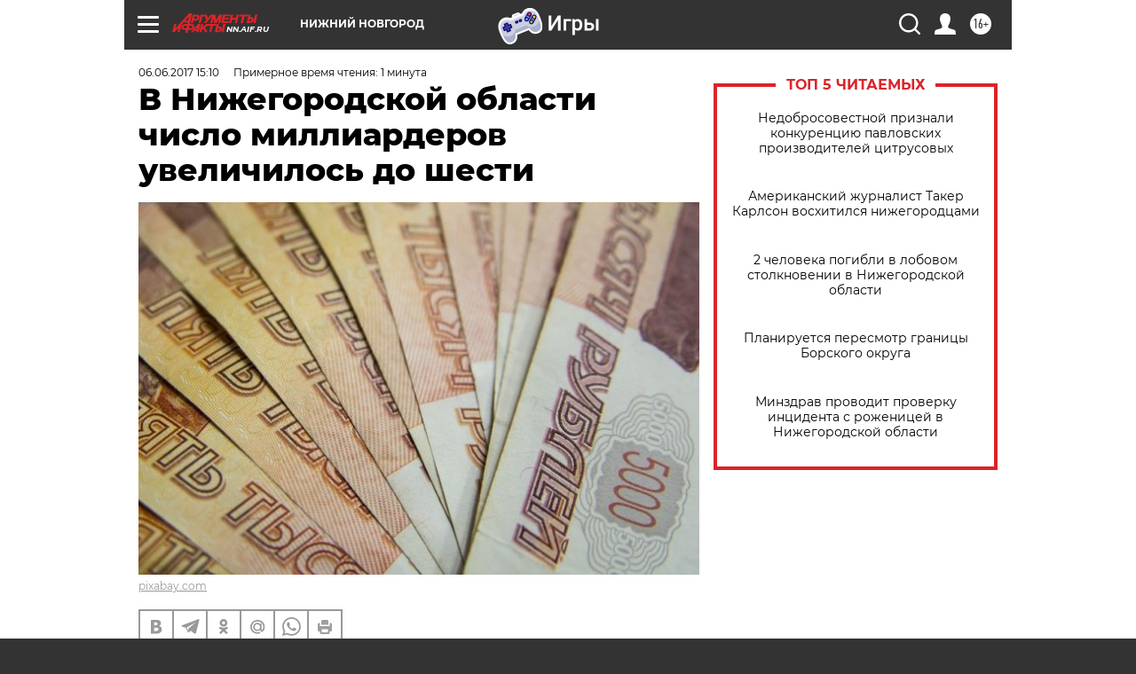

--- FILE ---
content_type: text/html
request_url: https://tns-counter.ru/nc01a**R%3Eundefined*aif_ru/ru/UTF-8/tmsec=aif_ru/673261576***
body_size: -71
content:
4F6D6E0569703107X1768960263:4F6D6E0569703107X1768960263

--- FILE ---
content_type: application/javascript
request_url: https://smi2.ru/counter/settings?payload=CIyLAhj6pv7xvTM6JGQ5ODUxZmQxLWQ0MzktNDMxYS1hOGRiLWFhNDcxNGQxNDcwMw&cb=_callbacks____0mknd9qpm
body_size: 1517
content:
_callbacks____0mknd9qpm("[base64]");